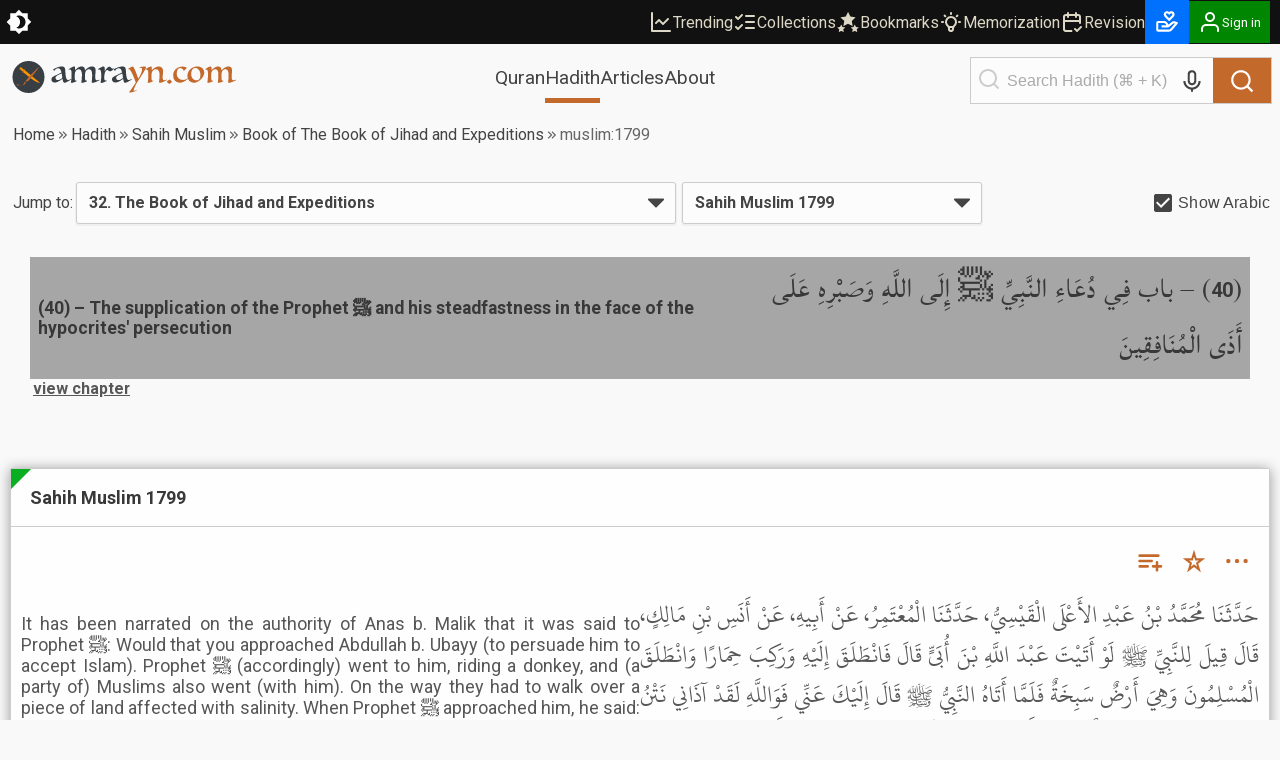

--- FILE ---
content_type: text/css; charset=UTF-8
request_url: https://cdn.amrayn.com/fe-static/1.5.993/_next/static/css/7f57049d1d5b689f.css
body_size: 6663
content:
/*! tailwindcss v4.1.14 | MIT License | https://tailwindcss.com */#nprogress{pointer-events:none}#nprogress .bar{z-index:1031;background:#29d;width:100%;height:2px;position:fixed;top:0;left:0}#nprogress .peg{opacity:1;width:100px;height:100%;display:block;position:absolute;right:0;transform:rotate(3deg)translateY(-4px);box-shadow:0 0 10px #29d,0 0 5px #29d}#nprogress .spinner{z-index:1031;display:block;position:fixed;top:15px;right:15px}#nprogress .spinner-icon{box-sizing:border-box;border-color:#29d #0000 #0000 #29d;border-style:solid;border-width:2px;border-radius:50%;width:18px;height:18px;animation:nprogress-spinner .4s linear infinite}.nprogress-custom-parent{position:relative;overflow:hidden}.nprogress-custom-parent #nprogress .bar,.nprogress-custom-parent #nprogress .spinner{position:absolute}@-webkit-keyframes nprogress-spinner{0%{-webkit-transform:rotate(0)}to{-webkit-transform:rotate(1turn)}}@keyframes nprogress-spinner{0%{transform:rotate(0)}to{transform:rotate(1turn)}}:root{--toastify-color-light:#fff;--toastify-color-dark:#121212;--toastify-color-info:#3498db;--toastify-color-success:#07bc0c;--toastify-color-warning:#f1c40f;--toastify-color-error:#e74c3c;--toastify-color-transparent:#ffffffb3;--toastify-icon-color-info:var(--toastify-color-info);--toastify-icon-color-success:var(--toastify-color-success);--toastify-icon-color-warning:var(--toastify-color-warning);--toastify-icon-color-error:var(--toastify-color-error);--toastify-toast-width:320px;--toastify-toast-background:#fff;--toastify-toast-min-height:64px;--toastify-toast-max-height:800px;--toastify-font-family:sans-serif;--toastify-z-index:9999;--toastify-text-color-light:#757575;--toastify-text-color-dark:#fff;--toastify-text-color-info:#fff;--toastify-text-color-success:#fff;--toastify-text-color-warning:#fff;--toastify-text-color-error:#fff;--toastify-spinner-color:#616161;--toastify-spinner-color-empty-area:#e0e0e0;--toastify-color-progress-light:linear-gradient(90deg,#4cd964,#5ac8fa,#007aff,#34aadc,#5856d6,#ff2d55);--toastify-color-progress-dark:#bb86fc;--toastify-color-progress-info:var(--toastify-color-info);--toastify-color-progress-success:var(--toastify-color-success);--toastify-color-progress-warning:var(--toastify-color-warning);--toastify-color-progress-error:var(--toastify-color-error)}.Toastify__toast-container{z-index:var(--toastify-z-index);-webkit-transform:translateZ(var(--toastify-z-index));width:var(--toastify-toast-width);box-sizing:border-box;color:#fff;padding:4px;position:fixed}.Toastify__toast-container--top-left{top:1em;left:1em}.Toastify__toast-container--top-center{top:1em;left:50%;transform:translate(-50%)}.Toastify__toast-container--top-right{top:1em;right:1em}.Toastify__toast-container--bottom-left{bottom:1em;left:1em}.Toastify__toast-container--bottom-center{bottom:1em;left:50%;transform:translate(-50%)}.Toastify__toast-container--bottom-right{bottom:1em;right:1em}@media only screen and (max-width:480px){.Toastify__toast-container{width:100vw;margin:0;padding:0;left:0}.Toastify__toast-container--top-center,.Toastify__toast-container--top-left,.Toastify__toast-container--top-right{top:0;transform:translate(0)}.Toastify__toast-container--bottom-center,.Toastify__toast-container--bottom-left,.Toastify__toast-container--bottom-right{bottom:0;transform:translate(0)}.Toastify__toast-container--rtl{left:auto;right:0}}.Toastify__toast{min-height:var(--toastify-toast-min-height);box-sizing:border-box;max-height:var(--toastify-toast-max-height);font-family:var(--toastify-font-family);cursor:default;z-index:0;direction:ltr;border-radius:4px;justify-content:space-between;margin-bottom:1rem;padding:8px;display:flex;position:relative;overflow:hidden;box-shadow:0 1px 10px #0000001a,0 2px 15px #0000000d}.Toastify__toast--rtl{direction:rtl}.Toastify__toast--close-on-click{cursor:pointer}.Toastify__toast-body{flex:auto;align-items:center;margin:auto 0;padding:6px;display:flex}.Toastify__toast-body>div:last-child{word-break:break-word;flex:1}.Toastify__toast-icon{-webkit-margin-end:10px;flex-shrink:0;width:20px;margin-inline-end:10px;display:flex}.Toastify--animate{animation-duration:.7s;animation-fill-mode:both}.Toastify--animate-icon{animation-duration:.3s;animation-fill-mode:both}@media only screen and (max-width:480px){.Toastify__toast{border-radius:0;margin-bottom:0}}.Toastify__toast-theme--dark{background:var(--toastify-color-dark);color:var(--toastify-text-color-dark)}.Toastify__toast-theme--colored.Toastify__toast--default,.Toastify__toast-theme--light{background:var(--toastify-color-light);color:var(--toastify-text-color-light)}.Toastify__toast-theme--colored.Toastify__toast--info{color:var(--toastify-text-color-info);background:var(--toastify-color-info)}.Toastify__toast-theme--colored.Toastify__toast--success{color:var(--toastify-text-color-success);background:var(--toastify-color-success)}.Toastify__toast-theme--colored.Toastify__toast--warning{color:var(--toastify-text-color-warning);background:var(--toastify-color-warning)}.Toastify__toast-theme--colored.Toastify__toast--error{color:var(--toastify-text-color-error);background:var(--toastify-color-error)}.Toastify__progress-bar-theme--light{background:var(--toastify-color-progress-light)}.Toastify__progress-bar-theme--dark{background:var(--toastify-color-progress-dark)}.Toastify__progress-bar--info{background:var(--toastify-color-progress-info)}.Toastify__progress-bar--success{background:var(--toastify-color-progress-success)}.Toastify__progress-bar--warning{background:var(--toastify-color-progress-warning)}.Toastify__progress-bar--error{background:var(--toastify-color-progress-error)}.Toastify__progress-bar-theme--colored.Toastify__progress-bar--error,.Toastify__progress-bar-theme--colored.Toastify__progress-bar--info,.Toastify__progress-bar-theme--colored.Toastify__progress-bar--success,.Toastify__progress-bar-theme--colored.Toastify__progress-bar--warning{background:var(--toastify-color-transparent)}.Toastify__close-button{color:#fff;cursor:pointer;opacity:.7;background:0 0;border:none;outline:none;align-self:flex-start;padding:0;transition:all .3s}.Toastify__close-button--light{color:#000;opacity:.3}.Toastify__close-button>svg{fill:currentColor;width:14px;height:16px}.Toastify__close-button:focus,.Toastify__close-button:hover{opacity:1}@keyframes Toastify__trackProgress{0%{transform:scaleX(1)}to{transform:scaleX(0)}}.Toastify__progress-bar{width:100%;height:5px;z-index:var(--toastify-z-index);opacity:.7;transform-origin:0;position:absolute;bottom:0;left:0}.Toastify__progress-bar--animated{animation:Toastify__trackProgress linear forwards}.Toastify__progress-bar--controlled{transition:transform .2s}.Toastify__progress-bar--rtl{transform-origin:100%;left:auto;right:0}.Toastify__spinner{box-sizing:border-box;border:2px solid;border-color:var(--toastify-spinner-color-empty-area);border-right-color:var(--toastify-spinner-color);border-radius:100%;width:20px;height:20px;animation:Toastify__spin .65s linear infinite}@keyframes Toastify__bounceInRight{0%,60%,75%,90%,to{animation-timing-function:cubic-bezier(.215,.61,.355,1)}0%{opacity:0;transform:translate(3000px)}60%{opacity:1;transform:translate(-25px)}75%{transform:translate(10px)}90%{transform:translate(-5px)}to{transform:none}}@keyframes Toastify__bounceOutRight{20%{opacity:1;transform:translate(-20px)}to{opacity:0;transform:translate(2000px)}}@keyframes Toastify__bounceInLeft{0%,60%,75%,90%,to{animation-timing-function:cubic-bezier(.215,.61,.355,1)}0%{opacity:0;transform:translate(-3000px)}60%{opacity:1;transform:translate(25px)}75%{transform:translate(-10px)}90%{transform:translate(5px)}to{transform:none}}@keyframes Toastify__bounceOutLeft{20%{opacity:1;transform:translate(20px)}to{opacity:0;transform:translate(-2000px)}}@keyframes Toastify__bounceInUp{0%,60%,75%,90%,to{animation-timing-function:cubic-bezier(.215,.61,.355,1)}0%{opacity:0;transform:translateY(3000px)}60%{opacity:1;transform:translateY(-20px)}75%{transform:translateY(10px)}90%{transform:translateY(-5px)}to{transform:translateZ(0)}}@keyframes Toastify__bounceOutUp{20%{transform:translateY(-10px)}40%,45%{opacity:1;transform:translateY(20px)}to{opacity:0;transform:translateY(-2000px)}}@keyframes Toastify__bounceInDown{0%,60%,75%,90%,to{animation-timing-function:cubic-bezier(.215,.61,.355,1)}0%{opacity:0;transform:translateY(-3000px)}60%{opacity:1;transform:translateY(25px)}75%{transform:translateY(-10px)}90%{transform:translateY(5px)}to{transform:none}}@keyframes Toastify__bounceOutDown{20%{transform:translateY(10px)}40%,45%{opacity:1;transform:translateY(-20px)}to{opacity:0;transform:translateY(2000px)}}.Toastify__bounce-enter--bottom-left,.Toastify__bounce-enter--top-left{animation-name:Toastify__bounceInLeft}.Toastify__bounce-enter--bottom-right,.Toastify__bounce-enter--top-right{animation-name:Toastify__bounceInRight}.Toastify__bounce-enter--top-center{animation-name:Toastify__bounceInDown}.Toastify__bounce-enter--bottom-center{animation-name:Toastify__bounceInUp}.Toastify__bounce-exit--bottom-left,.Toastify__bounce-exit--top-left{animation-name:Toastify__bounceOutLeft}.Toastify__bounce-exit--bottom-right,.Toastify__bounce-exit--top-right{animation-name:Toastify__bounceOutRight}.Toastify__bounce-exit--top-center{animation-name:Toastify__bounceOutUp}.Toastify__bounce-exit--bottom-center{animation-name:Toastify__bounceOutDown}@keyframes Toastify__zoomIn{0%{opacity:0;transform:scale3d(.3,.3,.3)}50%{opacity:1}}@keyframes Toastify__zoomOut{0%{opacity:1}50%{opacity:0;transform:scale3d(.3,.3,.3)}to{opacity:0}}.Toastify__zoom-enter{animation-name:Toastify__zoomIn}.Toastify__zoom-exit{animation-name:Toastify__zoomOut}@keyframes Toastify__flipIn{0%{opacity:0;animation-timing-function:ease-in;transform:perspective(400px)rotateX(90deg)}40%{animation-timing-function:ease-in;transform:perspective(400px)rotateX(-20deg)}60%{opacity:1;transform:perspective(400px)rotateX(10deg)}80%{transform:perspective(400px)rotateX(-5deg)}to{transform:perspective(400px)}}@keyframes Toastify__flipOut{0%{transform:perspective(400px)}30%{opacity:1;transform:perspective(400px)rotateX(-20deg)}to{opacity:0;transform:perspective(400px)rotateX(90deg)}}.Toastify__flip-enter{animation-name:Toastify__flipIn}.Toastify__flip-exit{animation-name:Toastify__flipOut}@keyframes Toastify__slideInRight{0%{visibility:visible;transform:translate(110%)}to{transform:translateZ(0)}}@keyframes Toastify__slideInLeft{0%{visibility:visible;transform:translate(-110%)}to{transform:translateZ(0)}}@keyframes Toastify__slideInUp{0%{visibility:visible;transform:translateY(110%)}to{transform:translateZ(0)}}@keyframes Toastify__slideInDown{0%{visibility:visible;transform:translateY(-110%)}to{transform:translateZ(0)}}@keyframes Toastify__slideOutRight{0%{transform:translateZ(0)}to{visibility:hidden;transform:translate(110%)}}@keyframes Toastify__slideOutLeft{0%{transform:translateZ(0)}to{visibility:hidden;transform:translate(-110%)}}@keyframes Toastify__slideOutDown{0%{transform:translateZ(0)}to{visibility:hidden;transform:translateY(500px)}}@keyframes Toastify__slideOutUp{0%{transform:translateZ(0)}to{visibility:hidden;transform:translateY(-500px)}}.Toastify__slide-enter--bottom-left,.Toastify__slide-enter--top-left{animation-name:Toastify__slideInLeft}.Toastify__slide-enter--bottom-right,.Toastify__slide-enter--top-right{animation-name:Toastify__slideInRight}.Toastify__slide-enter--top-center{animation-name:Toastify__slideInDown}.Toastify__slide-enter--bottom-center{animation-name:Toastify__slideInUp}.Toastify__slide-exit--bottom-left,.Toastify__slide-exit--top-left{animation-name:Toastify__slideOutLeft}.Toastify__slide-exit--bottom-right,.Toastify__slide-exit--top-right{animation-name:Toastify__slideOutRight}.Toastify__slide-exit--top-center{animation-name:Toastify__slideOutUp}.Toastify__slide-exit--bottom-center{animation-name:Toastify__slideOutDown}@keyframes Toastify__spin{0%{transform:rotate(0)}to{transform:rotate(1turn)}}@font-face{font-family:me_quranr3hoq;font-display:swap;src:url(https://cdn.amrayn.com/assets/fonts/me_quranR3HOQ.ttf)format("truetype")}@font-face{font-family:madani;src:url(https://cdn.amrayn.com/assets/fonts/madani.eot);src:url(https://cdn.amrayn.com/assets/fonts/madani.eot?#iefix)format("embedded-opentype"),url(https://cdn.amrayn.com/assets/fonts/madani.ttf)format("truetype")}@font-face{font-family:Naskh;font-display:swap;src:url(https://cdn.amrayn.com/assets/fonts/UthmanTN1.otf);src:url(https://cdn.amrayn.com/assets/fonts/UthmanTN1.otf?)format("eot"),url(https://cdn.amrayn.com/assets/fonts/UthmanTN1.otf)format("opentype"),url(https://cdn.amrayn.com/assets/fonts/UthmanTN1.otf)format("truetype")}@font-face{font-family:Amiri;font-style:normal;src:url(https://cdn.amrayn.com/assets/fonts/Amiri-Regular.eot);src:url(https://cdn.amrayn.com/assets/fonts/Amiri-Regular.eot?#iefix)format("embedded-opentype"),url(https://cdn.amrayn.com/assets/fonts/Amiri-Regular.woff2)format("woff2"),url(https://cdn.amrayn.com/assets/fonts/Amiri-Regular.woff)format("woff"),url(https://cdn.amrayn.com/assets/fonts/Amiri-Regular.ttf)format("truetype")}@font-face{font-family:mry_KacstQurn;src:url(https://cdn.amrayn.com/assets/fonts/mry_KacstQurn.ttf)format("truetype")}@font-face{font-family:alvi_nastaleeq;src:url(https://cdn.amrayn.com/assets/fonts/alvi_nastaleeq.eot);src:url(https://cdn.amrayn.com/assets/fonts/alvi_nastaleeq.eot?#iefix)format("embedded-opentype"),url(https://cdn.amrayn.com/assets/fonts/alvi_nastaleeq.ttf)format("truetype"),url(https://cdn.amrayn.com/assets/fonts/alvi_nastaleeq.woff)format("woff"),url(https://cdn.amrayn.com/assets/fonts/alvi_nastaleeq.woff2)format("woff2"),url(https://cdn.amrayn.com/assets/fonts/alvi_nastaleeq.svg#alvi_nastaleeq.svg)format("svg");font-weight:400}@font-face{font-family:UthmanicHafs;src:local(KFGQPC HAFS Uthmanic Script),url(https://cdn.amrayn.com/assets/fonts/UthmanicHafs1Ver18.woff2)format("woff2"),url(https://cdn.amrayn.com/assets/fonts/UthmanicHafs1Ver18.ttf)format("truetype");font-display:swap}@font-face{font-family:Lohit Devanagari;font-style:normal;font-weight:400;src:url(//themes.googleusercontent.com/static/fonts/earlyaccess/lohitdevanagari/v3/Lohit-Devanagari.eot);src:url(//themes.googleusercontent.com/static/fonts/earlyaccess/lohitdevanagari/v3/Lohit-Devanagari.eot?#iefix)format("embedded-opentype"),url(//themes.googleusercontent.com/static/fonts/earlyaccess/lohitdevanagari/v3/Lohit-Devanagari.woff2)format("woff2"),url(//themes.googleusercontent.com/static/fonts/earlyaccess/lohitdevanagari/v3/Lohit-Devanagari.woff)format("woff"),url(//themes.googleusercontent.com/static/fonts/earlyaccess/lohitdevanagari/v3/Lohit-Devanagari.ttf)format("truetype")}@font-face{font-family:Lohit Tamil;font-style:normal;font-weight:400;src:url(//themes.googleusercontent.com/static/fonts/earlyaccess/lohittamil/v3/Lohit-Tamil.eot);src:url(//themes.googleusercontent.com/static/fonts/earlyaccess/lohittamil/v3/Lohit-Tamil.eot?#iefix)format("embedded-opentype"),url(//themes.googleusercontent.com/static/fonts/earlyaccess/lohittamil/v3/Lohit-Tamil.woff2)format("woff2"),url(//themes.googleusercontent.com/static/fonts/earlyaccess/lohittamil/v3/Lohit-Tamil.woff)format("woff"),url(//themes.googleusercontent.com/static/fonts/earlyaccess/lohittamil/v3/Lohit-Tamil.ttf)format("truetype")}@font-face{font-family:Nafees;src:url(https://cdn.amrayn.com/assets/fonts/nafees-nastaleeq-webfont.eot?#iefix)format("embedded-opentype"),url(https://cdn.amrayn.com/assets/fonts/nafees-nastaleeq-webfont.woff)format("woff"),url(https://cdn.amrayn.com/assets/fonts/nafees-nastaleeq-webfont.ttf)format("truetype"),url(https://cdn.amrayn.com/assets/fonts/nafees-nastaleeq-webfont.svg#NafeesRegular)format("svg");font-weight:400;font-style:normal;line-height:2}@font-face{font-family:Noto Serif Thai;font-style:normal;font-weight:400;src:url(//themes.googleusercontent.com/static/fonts/earlyaccess/notoserifthai/v1/NotoSerifThai-Regular.eot);src:url(//themes.googleusercontent.com/static/fonts/earlyaccess/notoserifthai/v1/NotoSerifThai-Regular.eot?#iefix)format("embedded-opentype"),url(//themes.googleusercontent.com/static/fonts/earlyaccess/notoserifthai/v1/NotoSerifThai-Regular.woff2)format("woff2"),url(//themes.googleusercontent.com/static/fonts/earlyaccess/notoserifthai/v1/NotoSerifThai-Regular.woff)format("woff"),url(//themes.googleusercontent.com/static/fonts/earlyaccess/notoserifthai/v1/NotoSerifThai-Regular.ttf)format("truetype")}@font-face{font-family:IslamicFont;font-style:normal;font-weight:400;src:url(https://cdn.amrayn.com/assets/fonts/PDMS_IslamicFont.eot);src:url(https://cdn.amrayn.com/assets/fonts/PDMS_IslamicFont.eot?#iefix)format("embedded-opentype"),url(https://cdn.amrayn.com/assets/fonts/PDMS_ISLAMICFONT.ttf)format("truetype"),url(https://cdn.amrayn.com/assets/fonts/PDMS_ISLAMICFONT.ttf)format("truetype")}@font-face{font-family:Lateef;src:url(https://cdn.amrayn.com/assets/fonts/lateefregot-webfont.eot);src:url(https://cdn.amrayn.com/assets/fonts/lateefregot-webfont.eot)format("embedded-opentype"),url(https://cdn.amrayn.com/assets/fonts/lateefregot-webfont.woff)format("woff"),url(https://cdn.amrayn.com/assets/fonts/lateefregot-webfont.ttf)format("truetype"),url(https://cdn.amrayn.com/assets/fonts/lateefregot-webfont.svg)format("svg");font-weight:400;font-style:normal}@font-face{font-family:IndoPakScript;font-weight:400;font-style:normal;src:local(IndoPakScript),url(https://cdn.amrayn.com/assets/fonts/PDMS_Saleem.ttf)format("truetype"),url(https://cdn.amrayn.com/assets/fonts/PDMS_Saleem.woff)format("woff")}@font-face{font-family:MehrNastaliq;src:local(Mehr Nastaliq Web),url(https://cdn.amrayn.com/assets/fonts/MehrNastaliqWeb.woff2),url(https://cdn.amrayn.com/assets/fonts/MehrNastaliqWeb.woff)format("woff"),url(https://cdn.amrayn.com/assets/fonts/MehrNastaliqWeb.ttf)format("truetype");font-weight:400;font-style:normal;font-display:swap;unicode-range:u+6??}@font-face{font-family:TraditionalArabic;src:url(https://cdn.amrayn.com/assets/fonts/trado.eot);src:url(https://cdn.amrayn.com/assets/fonts/trado.eot?#iefix)format("embedded-opentype"),url(https://cdn.amrayn.com/assets/fonts/trado.ttf)format("truetype")}@font-face{font-family:Qalam;src:local(Al Qalam Quran),local(AlQalamQuran),url(https://cdn.amrayn.com/assets/fonts/AlQalamQuran.woff2)format("woff2"),url(https://cdn.amrayn.com/assets/fonts/AlQalamQuran.woff)format("woff");font-weight:400;font-style:normal}:root{--amr-font-arabic-general-madani:30px/1.5em madani;--amr-font-arabic-general-naskh:25px/1.6em naskh;--amr-font-arabic-heading:35px/1.6em Lateef;--amr-font-arabic-general:var(--amr-font-arabic-general-naskh);--amr-font-arabic-quran:24px/2em me_quranr3hoq;--amr-font-arabic-hadith:var(--amr-font-arabic-general);--amr-font-urdu:22px/1.6 MehrNastaliq;--lib-colour-bg:var(--amr-color-body-bg)}@media screen and (min-width:1020px){.hjs-page{border-radius:0 0 5px 5px;max-width:1440px}}.hjs-breadcrumbs__item,.hjs-form__checkbox{font-family:var(--amr-font-family-body)!important}.hjs-breadcrumbs__item{color:var(--amr-color-primary)}.hjs-breadcrumbs__item.is-last{color:var(--amr-color-body-fg)}.hjs-breadcrumbs__icon{color:var(--amr-color-body-fg)!important}.hjs-menu__hm-links{overflow-x:hidden}.hjs-spinner__icon{border-top-color:var(--amr-color-primary)!important;border-left-color:var(--amr-color-primary)!important}.pa-static{font-family:var(--amr-font-family-body)!important}.Toastify{text-align:left}.Toastify__toast-container{z-index:10000000}.Toastify__toast-body>div:last-child{font-family:var(--amr-font-family-body)!important}.toc-container .table-of-contents{background-color:var(--amr-color-body-bg)!important;color:var(--amr-color-body-fg)!important}.toc-link{text-indent:-16px!important;padding-left:22px!important;line-height:20px!important}.toc-items li{margin:5px 0!important}.toc-container{border:1px solid var(--amr-color-border)}.hjs-menu__hm-contents{box-shadow:10px 6px 24px 1px var(--amr-color-border-dark)!important}.amr-button-group{justify-content:space-around;align-items:center;gap:.625rem;padding-left:1rem;padding-right:1rem;display:flex}.amr-button-group.is-left-aligned{justify-content:flex-start;align-items:flex-start}.amr-button-group.has-no-padding{padding-left:0;padding-right:0}.amr-button-group .amr-button{flex:30%}.amr-button-group .amr-button.is-secondary{flex:1 0 5%}.amr-button-group .amr-button.is-no-flex{flex:none}.amr-button{box-sizing:border-box;background-color:var(--amr-color-primary-bg);color:var(--amr-color-primary-fg);box-shadow:0 1px 2px 0 var(--amr-color-shadow);cursor:pointer;font-size:1rem;font-family:var(--amr-font-family-body);border:0;border-radius:.375rem;justify-content:center;align-items:center;gap:.375rem;margin:0;padding:.5rem 1rem;text-decoration:none;transition:background-color .2s,color .2s,box-shadow .2s,opacity .2s;display:flex}.amr-button:disabled{background-color:var(--amr-color-disabled-bg);color:var(--amr-color-disabled-fg);opacity:.5;cursor:default;outline:none}.amr-button:not(.icon-button){min-height:2.5rem}.amr-button:not(.icon-button):not(:disabled):hover{background-color:var(--amr-color-primary-hover-bg);color:var(--amr-color-primary-hover-fg);box-shadow:0 2px 4px 0 var(--amr-color-shadow)}.amr-button.is-danger:not(.icon-button):not(:disabled){background-color:var(--amr-color-danger)}.amr-button.is-danger:not(.icon-button):not(:disabled):hover{background-color:var(--amr-color-danger-hover)}.amr-button.icon-button{background-color:var(--amr-color-transparent);color:var(--amr-color-primary);box-shadow:none;border:0;padding:.5rem}.amr-button.icon-button.is-danger{color:var(--amr-color-danger)}.amr-button.icon-button.is-danger:hover:not(:disabled){color:var(--amr-color-danger-hover)}.amr-button.icon-button:hover:not(:disabled):not(.is-danger){color:var(--amr-color-primary-hover)}.amr-button.icon-button:disabled{color:var(--amr-color-disabled-fg);opacity:.5;outline:none}.amr-modal{max-width:600px}.amr-modal .hjs-modal__title-bar{color:var(--amr-color-secondary-lighter);padding:10px}.amr-modal .hjs-modal__contents{background-color:var(--amr-color-body-bg);color:var(--amr-color-body-fg);flex-direction:column;justify-content:space-between;display:flex;padding:0!important}@media (min-width:624px){.amr-modal .hjs-modal__contents{border:1px solid var(--amr-color-border-dark)}}@media (min-width:1020px){.amr-modal .hjs-modal__contents{box-shadow:1px 1px 5px 1px var(--amr-color-shadow-dark)}}.amr-modal__body{flex:1;margin-bottom:15px;padding:10px;position:relative}.amr-modal__footer{background-color:inherit;box-shadow:0 -5px 30px 15px var(--amr-color-body-bg);z-index:1;margin-top:10px;padding:10px;position:sticky;bottom:0}.amr-modal__footer:not(.has-no-border){border-top:1px solid var(--amr-color-border-dark)}.amr-modal__heading{text-align:center;min-height:65px;color:var(--amr-color-body-fg);font-family:var(--amr-font-family-body);justify-content:center;align-items:center;margin-top:0;margin-bottom:5px;font-size:18px;display:flex}.amr-modal__heading:after,.amr-modal__heading:before{content:"";border-bottom:1px solid var(--amr-color-border-dark);width:20px;margin-right:10px}@media (min-width:624px){.amr-modal__heading:after,.amr-modal__heading:before{width:90px}}@media (min-width:1020px){.amr-modal__heading:after,.amr-modal__heading:before{width:120px}}.amr-modal__heading:after{margin-left:10px;margin-right:0}.amr-modal__heading .amr-button.icon-button{margin:0}[data-theme-mode=dark] .hjs-modal__overlay{background-color:#000000e6!important}.amr-tag{border-radius:3px;margin-bottom:10px;padding:3px;font-size:.7em}.amr-tag-new{background-color:#090}.amr-tag-new:before{content:"new"}.amr-tip{border-radius:10px;align-items:center;gap:10px;padding:10px;display:flex}.amr-tip-infobox{color:#fff;background-color:#008b8b}:root{--amr-color-footer-bg:#161615;--amr-color-row-even-bg:#d5d5d5;--amr-color-row-odd-bg:#e9e8e8;--amr-color-row-even-fg:var(--amr-color-body-fg);--amr-color-row-odd-fg:var(--amr-color-body-fg);--amr-color-row-hover-bg:#c0c0bd;--amr-color-table-head-bg:var(--amr-color-primary-darkest);--amr-color-table-head-fg:var(--amr-color-primary-fg);--amr-color-body-bg:#f9f9f9;--amr-color-body-fg:#444;--amr-color-body-bg-transparent:rgba(#f9f9f6,.8);--amr-color-border:#ccc;--amr-color-border-light:#eee;--amr-color-border-dark:#ddd;--amr-color-input-bg:#fcfcfc;--amr-color-input-fg:var(--amr-color-body-fg);--amr-color-input-bg-hover:var(--amr-color-body-bg-accent-300);--amr-color-input-border:var(--amr-color-border);--amr-color-shadow:#999;--amr-color-shadow-lightest:#0000000a;--amr-color-shadow-lighter:#0000001a;--amr-color-shadow-light:#00000040;--amr-color-shadow-dark:#000000bf;--amr-color-focus:#3b99fcb3;--amr-color-logo-sword:#ff9300;--amr-color-logo-pen:#c4692c;--amr-color-warn:#d07d00;--amr-color-err:#d93013;--amr-color-success:#036d2e;--amr-color-info:#408cff;--amr-color-danger:#b00;--amr-color-danger-hover:#e00;--amr-color-err-bg:#d93013;--amr-color-err-fg:#fff;--amr-color-err-border:#c01f1f;--amr-color-warn-bg:var(--amr-color-warn);--amr-color-warn-fg:#fff;--amr-color-warn-border:#c37602;--amr-color-success-bg:var(--amr-color-success);--amr-color-success-fg:#fff;--amr-color-success-border:#025824;--amr-color-info-bg:var(--amr-color-info);--amr-color-info-fg:#fff;--amr-color-info-border:#3b83ef;--amr-color-warn-hover:#e38902;--amr-color-highlight-bg:#fafab8;--amr-color-highlight-fg:#000;--amr-surah-title-svg-filter:contrast(.1)grayscale(1);--amr-themed-image-filter:grayscale(1);--toastify-z-index:100000000!important}[data-theme-mode=dark]{--amr-color-body-bg:#171819;--amr-color-body-fg:#bdc1c6;--amr-color-highlight-bg:#b6b626;--amr-color-disabled-fg:#8f8f8f;--amr-color-row-even-bg:#50504e;--amr-color-row-odd-bg:#3f3e3e;--amr-color-table-head-bg:#1f1d1b;--amr-color-row-hover-bg:#2d2a25;--amr-color-border-light:#444;--amr-color-border:#888;--amr-color-border-dark:#666;--amr-color-input-bg:#4d4b4b;--amr-color-input-fg:#d4d5d6;--amr-color-shadow:#140e0e;--amr-color-shadow-light:#17191b;--amr-color-shadow-dark:#000;--amr-color-danger:#920000;--amr-color-danger-hover:#bf0000;--amr-surah-title-svg-filter:invert(1)contrast(.5)grayscale(1);--amr-themed-image-filter:grayscale(1)}:root{color-scheme:light;--amr-color-transparent:#0000;--amr-color-secondary-dark:#838282;--amr-color-secondary-dark-fg:#eee;--amr-color-secondary-darker:#7c7c7c;--amr-color-secondary-darkest:#606060;--amr-color-secondary:#a7a6a6;--amr-color-secondary-light:#999;--amr-color-secondary-lighter:#ccc;--amr-color-primary-bg:var(--amr-color-primary);--amr-color-primary-fg:#fff;--amr-color-primary-fg-accent-100:#ddd8c5;--amr-color-primary-fg-accent-50:#ece9dc;--amr-color-secondary-bg:var(--amr-color-secondary);--amr-color-secondary-fg:#393838;--amr-color-body-fg-accent-100:#666;--amr-color-body-bg-accent-100:#fff;--amr-color-body-fg-accent-300:#555;--amr-color-body-bg-accent-300:#f0f0f0;--amr-color-body-fg-accent-500:#444;--amr-color-body-bg-accent-500:#e0e0e0;--amr-color-body-fg-accent-700:#575757;--amr-color-body-bg-accent-700:#fefefe;--amr-color-body-fg-accent-900:#444;--amr-color-body-bg-accent-900:#e0e0e0;--amr-color-popup-bg:var(--amr-color-body-bg);--amr-color-popup-fg:var(--amr-color-body-fg);--amr-color-popup-border:var(--amr-color-border-dark);--amr-color-popup-shadow:var(--amr-color-shadow-light);--amr-color-popup-item-bg:none;--amr-color-popup-item-fg:var(--amr-color-popup-fg);--amr-color-popup-item-border:var(--amr-color-border);--amr-color-popup-item-hover-fg:#282828;--amr-color-popup-item-hover-bg:#dcdcda;--amr-color-popup-watermark:var(--amr-color-body-bg-accent-300);--amr-color-disabled-bg:var(--amr-color-secondary-dark);--amr-color-disabled-fg:var(--amr-color-secondary-lighter);--amr-color-primary-hover-bg:var(--amr-color-primary-hover);--amr-color-primary-hover-fg:var(--amr-color-primary-fg);--amr-color-secondary-hover-bg:var(--amr-color-secondary-dark);--amr-color-secondary-hover-fg:var(--amr-color-secondary-dark-fg)}[data-theme-mode=dark]{color-scheme:dark;--amr-color-header-primary:#131313;--amr-color-header-secondary:var(--amr-color-primary-darkest);--amr-color-secondary:#595959;--amr-color-secondary-fg:#fff;--amr-color-secondary-dark:#6a655d;--amr-color-secondary-lighter:#717171;--amr-color-secondary-hover-bg:#262626;--amr-color-secondary-hover-fg:#fff;--amr-color-body-fg-accent-100:#e3e4e7;--amr-color-body-fg-accent-300:#d1d4d8;--amr-color-body-fg-accent-500:#bdc1c6;--amr-color-body-fg-accent-700:#eee;--amr-color-body-bg-accent-100:#6f6f6f;--amr-color-body-bg-accent-300:#595a50;--amr-color-body-bg-accent-500:#4e4b4b;--amr-color-body-bg-accent-700:#3b3a3a;--amr-color-body-fg-accent-900:#bdc1c6;--amr-color-body-bg-accent-900:#111;--amr-color-popup-item-hover-fg:#eee;--amr-color-popup-item-hover-bg:#494845;--amr-color-popup-watermark:#2c2c2cb3}:root{--amr-color-primary-dark:#502f00;--amr-color-primary-darker:#3c2103;--amr-color-primary-darkest:#1e1500;--amr-color-primary:#c4692c;--amr-color-primary-hover:#a35424;--amr-color-primary-light:#c28054;--amr-color-primary-lighter:#c08f6f;--amr-color-primary-lightest:#c0a796;--amr-selection-bg:#c28400;--amr-selection-fg:#fff}[data-theme-mode=dark]{--amr-color-primary:#dc732c}[data-theme-variant=brown]{--amr-color-primary-dark:#613a0f;--amr-color-primary-darker:#3f260a;--amr-color-primary-darkest:#2b2116;--amr-color-footer-bg:#161615;--amr-color-primary:#c4692c;--amr-color-primary-hover:#a35424;--amr-color-primary-light:#c28054;--amr-color-primary-lighter:#c08f6f;--amr-color-primary-lightest:#c0a796}[data-theme-variant=brown][data-theme-mode=dark]{--amr-color-body-bg:#363530;--amr-color-body-fg:#f8f9f8;--amr-color-header-primary:#1d160a;--amr-color-body-bg-accent-100:#4b4946;--amr-color-body-bg-accent-300:#403e39;--amr-color-body-bg-accent-500:#3e3d3b;--amr-color-body-bg-accent-700:#373430;--amr-color-row-even-bg:#50504e;--amr-color-row-odd-bg:#3f3f3e;--amr-color-primary:#dc732c;--amr-color-danger:#ff3b3b}[data-theme-variant=cool]{--amr-color-primary-dark:#0f5561;--amr-color-primary-darker:#0a2d3f;--amr-color-primary-darkest:#001a1e;--amr-color-footer-bg:#001a1e;--amr-color-primary:#2ca0c4;--amr-color-primary-hover:#2994b5;--amr-color-primary-light:#54bbc2;--amr-color-primary-lighter:#6fb1c;--amr-color-primary-lightest:#96c0bd;--amr-color-logo-sword:#00a6ff;--amr-color-logo-pen:#2cb8c4}[data-theme-variant=cool][data-theme-mode=dark]{--amr-color-body-bg:#171819;--amr-color-body-fg:#bdc1c6}[data-theme-variant=bloodorange]{--amr-color-primary-dark:#613a0f;--amr-color-primary-darker:#3f260a;--amr-color-primary-darkest:#2b2116;--amr-color-primary:#b93b0a;--amr-color-primary-hover:#ae3b0e;--amr-color-primary-light:#c28054;--amr-color-primary-lighter:#c08f6f;--amr-color-primary-lightest:#c0a796}[data-theme-variant=bloodorange][data-theme-mode=dark]{--amr-color-body-bg:#171819;--amr-color-body-fg:#bdc1c6;--amr-color-body-bg-accent-100:#908f8f;--amr-color-body-bg-accent-300:#393a40;--amr-color-body-bg-accent-500:#3e3b3b;--amr-color-body-bg-accent-700:#3b3a3a;--amr-color-row-even-bg:#50504e;--amr-color-row-odd-bg:#3f3e3e;--amr-color-primary:#b93b0a}html{min-height:100%;position:relative}body,html{box-sizing:border-box}body{-webkit-font-smoothing:antialiased;-moz-osx-font-smoothing:grayscale;background:var(--amr-color-body-bg);height:100%;min-height:100vh;color:var(--amr-color-body-fg);margin:0}h1{font-size:32px}h2{font-size:28px}h3{font-size:22px}@media print{.root-hide-on-print{display:none!important}.page-break-before{break-before:always}.page-break-after{break-after:always}}hr{border:0;border-bottom:1px solid var(--amr-color-border-dark)}.arabic{text-align:right;direction:rtl;margin:0;padding:0;font-style:normal}blockquote{background-color:var(--amr-color-body-bg-accent-900);color:var(--amr-color-body-fg-accent-900);border-left:4px solid var(--amr-color-primary);border-right:1px solid var(--amr-color-border);margin-bottom:40px;margin-left:12px;padding:20px;font-weight:400}blockquote cite{color:var(--amr-color-body-fg);margin-top:1em;font-size:.8em;font-style:normal;display:block}blockquote strong{color:inherit;background-color:#ffe26b80}blockquote p:not(:last-child){margin-bottom:1em}::selection{background-color:var(--amr-selection-bg);color:var(--amr-selection-fg)}.hjs-spinner{z-index:1031;display:block}.hjs-spinner .hjs-spinner__icon{box-sizing:border-box;border-bottom:2px solid #0000;border-right:2px solid #0000;border-top:2px solid #0000;border-top-color:var(--amr-color-primary-light);border-left:2px solid #0000;border-left-color:var(--amr-color-primary-light);border-radius:50%;animation:anim-spinner .4s linear infinite}@keyframes anim-spinner{0%{transform:rotate(0)}to{transform:rotate(1turn)}}.hjs-icon{vertical-align:middle;display:inline-block;position:relative}.hjs-icon.is-xsmall,.hjs-icon.is-xxsmall{width:8px;height:8px}.hjs-icon.is-small{width:16px;height:16px}.hjs-icon.is-medium{width:18px;height:18px}.hjs-icon.is-large{width:24px;height:24px}.hjs-icon.is-xlarge{width:48px;height:48px}.hjs-icon.is-xxlarge{width:96px;height:96px}.hjs-icon.is-xxxlarge{width:192px;height:192px}.hjs-icon.is-flipped{transform:scaleX(-1)}.hjs-icon .hjs-icon__svg{vertical-align:middle;text-align:center;width:100%;height:100%;margin:auto;position:absolute;top:50%;left:0;right:0;transform:translateY(-50%)}.hjs-modal__overlay{content:"";z-index:1000002;background-color:#000c;border:0;outline:0;width:100%;position:fixed;inset:0 -4px -4px 0}.hjs-modal__overlay-transition-enter{opacity:0}.hjs-modal__overlay-transition-enter-active,.hjs-modal__overlay-transition-enter-done{opacity:1;transition:opacity .3s}.hjs-modal__overlay-transition-exit{opacity:1}.hjs-modal__overlay-transition-exit-active{opacity:0;transition:opacity .3s}.hjs-modal{z-index:1000003;border-radius:3px;display:inline-block;position:fixed;inset:30px 10px;box-shadow:4px 7px 15px #000}@media (min-width:624px){.hjs-modal{border:1px solid var(--amr-color-primary-darker);width:50%;height:50%;inset:20% auto auto 50%}.hjs-modal.is-full-screen{width:auto;max-width:1024px;height:auto;margin:0 auto;inset:30px}}.hjs-modal .hjs-modal__title-bar{background-color:var(--amr-color-primary);height:0;color:var(--amr-color-primary-lightest);font-family:var(--amr-font-family-body);-webkit-user-select:none;user-select:none;text-align:center;position:relative;top:0;left:0;right:0}.hjs-modal .hjs-modal__title-button{color:var(--amr-color-primary-lightest);cursor:pointer;background:0 0;border:0;outline:none;height:40px;padding:10px;position:absolute;top:0;right:0}@media (min-width:1020px){.hjs-modal .hjs-modal__title-button:hover{color:var(--amr-color-primary-lighter)}}.hjs-modal .hjs-modal__title{font-size:18px;font-weight:700;position:absolute;inset:20px 0 0 10px;transform:translateY(-50%)}.hjs-modal .hjs-modal__contents{background-color:var(--lib-colour-bg);word-wrap:break-word;padding:10px;position:absolute;inset:0;overflow:hidden auto}.hjs-modal.has-title .hjs-modal__title-bar,.hjs-modal.has-title .hjs-modal__title-button{height:40px}.hjs-modal.has-title .hjs-modal__contents{height:calc(100% - 60px);top:40px}.amr-message{border-radius:10px;justify-content:center;align-items:center;gap:10px;width:fit-content;margin:auto auto 14px;padding:10px;display:flex}.amr-message:not(.amr-message.is-full){max-width:max(50%,375px)}.amr-message__text{white-space:pre-line;width:calc(100% - 1em);font-family:var(--amr-font-family-body)}.amr-message.is-info{color:var(--amr-color-info-fg);background-color:var(--amr-color-info-bg);border:1px solid var(--amr-color-info-border)}.amr-message.is-flat{border:0}.amr-message.is-warn{color:var(--amr-color-warn-fg);background-color:var(--amr-color-warn-bg);border:1px solid var(--amr-color-warn-border)}.amr-message.is-error{color:var(--amr-color-err-fg);background-color:var(--amr-color-err-bg);border:1px solid var(--amr-color-err-border)}.amr-message.is-success{color:var(--amr-color-success-fg);background-color:var(--amr-color-success-bg);border:1px solid var(--amr-color-success-border)}.co-check{border-radius:5px;flex-direction:column;display:flex}.co-check .MuiFormControlLabel-root{margin:0}.co-check .MuiFormControlLabel-root .MuiFormControlLabel-label.Mui-disabled{color:var(--amr-color-disabled-fg)}:root{--amr-sticky-base-top:0px}@media screen and (min-height:500px){:root{--amr-sticky-base-top:62px}}@media screen and (min-height:500px) and (min-width:624px){:root{--amr-sticky-base-top:145px}}@media screen and (min-height:500px) and (min-width:1020px){:root{--amr-sticky-base-top:110px}}body{font-family:var(--amr-font-family-body)}#amrayn-page{flex-direction:column;justify-content:space-between;min-height:100vh;display:flex}.amrayn-margined-content{flex:1;width:100%;max-width:1440px;margin:0 auto}#amrayn-content>div{padding:0 10px 30px}@media (min-width:1461px){#amrayn-content>div{padding:0 0 30px}}h1,h2,h3{font-family:var(--amr-font-family-body);margin:20px 0 20px 3px}@media (min-width:1020px){h1,h2,h3{margin:20px 0}}a.amr_quran{color:var(--amr-color-body-fg-accent-700)}.hjs-spinner{z-index:auto!important}.hjs-modal{z-index:14}.hjs-modal__overlay{z-index:13}@keyframes nprogress-amr{0%{width:10%;left:-50%;right:50%}50%{width:80%;left:100%;right:100%}to{width:10%;left:-50%;right:50%}}#nprogress .bar{background:var(--amr-color-primary);height:3px;animation:nprogress-amr 1.5s linear infinite;transform:none!important}#nprogress .peg{display:none}#nprogress .spinner{top:auto;bottom:15px}#nprogress .spinner-icon{border-top-color:var(--amr-color-primary);border-left-color:var(--amr-color-primary);border-width:5px;width:50px;height:50px}@keyframes slideDownLittle{0%{transform:translateY(-10px)}to{transform:translateY(10px)}}@keyframes slideUpLittle{0%{transform:translateY(10px)}to{transform:translateY(-10px)}}

--- FILE ---
content_type: application/javascript; charset=UTF-8
request_url: https://cdn.amrayn.com/fe-static/1.5.993/_next/static/chunks/app/(prod)/(v1)/(main)/hadith/%5Bcollection_slug%5D/view/page.server-b2ed743d11a3e684.js
body_size: 6365
content:
(self.webpackChunk_N_E=self.webpackChunk_N_E||[]).push([[1850],{82323:function(e,t,n){Promise.resolve().then(n.t.bind(n,72972,23)),Promise.resolve().then(n.bind(n,63725)),Promise.resolve().then(n.bind(n,36058)),Promise.resolve().then(n.bind(n,33185)),Promise.resolve().then(n.bind(n,49414)),Promise.resolve().then(n.bind(n,23935)),Promise.resolve().then(n.bind(n,27845)),Promise.resolve().then(n.bind(n,14262)),Promise.resolve().then(n.bind(n,55196)),Promise.resolve().then(n.bind(n,86102)),Promise.resolve().then(n.bind(n,25629)),Promise.resolve().then(n.bind(n,11063)),Promise.resolve().then(n.bind(n,60483)),Promise.resolve().then(n.bind(n,15605)),Promise.resolve().then(n.bind(n,72234)),Promise.resolve().then(n.bind(n,31381)),Promise.resolve().then(n.bind(n,9634)),Promise.resolve().then(n.bind(n,7579))},65637:function(e,t,n){"use strict";n.d(t,{e:function(){return h}});var o=n(57437),i=n(2265),a=n(17290),l=n(79703),r=n(72180),c=n(69621);n(11605);var s=n(97430);let d=(0,c.e)("co-bookmark-button"),h=e=>{let t,n,c,h,{className:m,id:u,type:p,size:v="medium",texts:b=[],before:k,after:x,onError:f,busy:g=!1}=e,[_,j]=(0,i.useState)(g),{publish:y}=(0,s.I4)(),{isBookmarked:N,addBookmark:C,removeBookmark:E}=(0,r.ip)({id:u,type:p});return(null==b?void 0:b.length)===2&&(t=N()?null==b?void 0:b[0]:null==b?void 0:b[1]),_?(c=a.default,h=d("spinner"),n=v):(c=N()?l.VG:l.WB,n=l.Jh.m),(0,o.jsx)("button",{"aria-label":"Bookmark",className:d(["amr-button","icon-button","co-bookmark-button",m],{["is-pending-"+v]:_}),onClick:()=>{let e=N();null==k||k(e?"removed":"added"),j(!0),e?E(()=>{j(!1),null==x||x("removed"),y(s.fO.RemoveBookmark,{id:u,type:p})},f):C(()=>{j(!1),null==x||x("added"),y(s.fO.AddBookmark,{id:u,type:p})},f)},children:(0,o.jsxs)("div",{className:d("inner"),children:[(0,o.jsx)(c,{size:n,className:h}),t&&(0,o.jsx)("div",{className:d("text"),children:t})]})})}},72180:function(e,t,n){"use strict";n.d(t,{BW:function(){return m},HJ:function(){return h},ip:function(){return u}});var o=n(57437),i=n(2265),a=n(97430),l=n(16239),r=n(83248),c=n(8715);let s=(0,i.createContext)(null),d={[c.yl.Hadith]:[],[c.yl.HadithChapter]:[],[c.yl.Ayah]:[],[c.yl.Article]:[],[c.yl.Collection]:[],[c.yl.MixedArticle]:[],[c.yl.MixedAyah]:[],[c.yl.MixedHadith]:[],[c.yl.MushafPage]:[]},h=e=>{let{items:t=d,fetchEndpoint:n=r.H.bookmark.fetchEndpoint,addEndpoint:c=r.H.bookmark.addEndpoint,removeEndpoint:h=r.H.bookmark.removeEndpoint,onError:m,onSuccess:u,children:p,autoFetch:v=!0}=e,[b,k]=(0,i.useState)(t),{sendEvent:x}=(0,a.z$)(),{queryApi:f}=(0,a.h_)(),{isAuthenticated:g,currentUser:_}=(0,a.aC)(),{openAuthModal:j,closeAuthModal:y}=(0,l.fI)(),{subscribe:N}=(0,a.I4)();(0,i.useEffect)(()=>{v&&E()},[]),(0,i.useEffect)(()=>{E()},[g,_]),N("personal.bookmarks.*",(e,t)=>{switch(e){case a.fO.RemoveBookmark:w(t);break;case a.fO.AddBookmark:B(t)}});let C=e=>{let{id:t,type:n}=e;return b&&b[n]&&b[n].indexOf(t)>-1},E=async()=>{if(!g){k(d);return}return f(n).then(e=>{let{status:t,ok:n,json:o}=e;k(o)}).catch(e=>{console.error("Error while updating bookmarks",e)})},S=e=>{let{endpoint:t,id:n,type:o,meta:i,onFinish:a,onError:l,onSuccess:r,bypassAuthCheck:c}=e;if(!g&&!c){x("Sign in modal",{"Event trigger":"Bookmark button"}),j("signin",()=>{x("Sign in",{"Event trigger":"Bookmark button"}),S({endpoint:t,id:n,type:o,meta:i,onFinish:()=>{E().then(a)},onError:l,bypassAuthCheck:!0,onSuccess:r})},()=>{null==m||m({type:o,id:n,meta:i,error:"Please sign in to bookmark"}),null==l||l({type:o,id:n,meta:i,error:"Please sign in to bookmark"})},"Please sign in to bookmark this"),a();return}y(),t?f(t,{body:{id:n,type:o,meta:i}}).then(e=>{if(e.ok)r();else{var t,c;null==m||m({type:o,id:n,meta:i,error:null===(t=e.json)||void 0===t?void 0:t.error,status:e.status}),null==l||l({type:o,id:n,meta:i,error:(null===(c=e.json)||void 0===c?void 0:c.error)||"Error occurred, please try again.",status:e.status})}a()}).catch(e=>{null==m||m({type:o,id:n,meta:i,error:e}),null==l||l({type:o,id:n,meta:i,error:"Unexpected error occurred, please try again."}),a()}):(console.warn("endpoint not specified"),a())},B=e=>{let{id:t,type:n}=e,o={...b};o[n]||(o[n]=[]),o[n].push(t),k(o)},w=e=>{let{id:t,type:n}=e,o={...b};o[n]||(o[n]=[]),o[n].splice(o[n].indexOf(t),1),k(o)};return(0,o.jsx)(s.Provider,{value:{bookmarks:b,isBookmarked:C,addBookmark:function(e){let{id:t,type:n,meta:o}=e,i=arguments.length>1&&void 0!==arguments[1]?arguments[1]:()=>{},a=arguments.length>2&&void 0!==arguments[2]?arguments[2]:()=>{};C({id:t,type:n})?(null==i||i(),null==u||u({type:n,id:t,meta:o,bookmarked:!0})):S({id:t,type:n,meta:o,onFinish:i,onError:a,endpoint:c,onSuccess:()=>{B({id:t,type:n}),null==u||u({type:n,id:t,meta:o,bookmarked:!0}),x("Add to bookmarks",{Item:t,"Item type":n,"Item meta":o})}})},removeBookmark:function(e){let{id:t,type:n}=e,o=arguments.length>1&&void 0!==arguments[1]?arguments[1]:()=>{},i=arguments.length>2&&void 0!==arguments[2]?arguments[2]:()=>{};C({id:t,type:n})?S({id:t,type:n,onFinish:o,onError:i,endpoint:h,onSuccess:()=>{w({id:t,type:n}),null==u||u({type:n,id:t,bookmarked:!1}),x("Remove from bookmarks",{Item:t,"Item type":n})}}):(null==o||o(),null==u||u({type:n,id:t,bookmarked:!1}))},updateBookmarks:E},children:p})},m=()=>(0,i.useContext)(s),u=e=>{let{id:t,type:n}=e,o=m();return{isBookmarked:()=>o.isBookmarked({id:t,type:n}),addBookmark:(e,i)=>o.addBookmark({id:t,type:n},e,i),removeBookmark:(e,i)=>o.removeBookmark({id:t,type:n},e,i)}}},19671:function(e,t,n){"use strict";n.d(t,{A:function(){return b}});var o=n(57437),i=n(2265),a=n(79703),l=n(18206),r=n(17290),c=n(30866),s=n(37089),d=n(97430),h=n(16239),m=n(8715),u=n(43274);n(95056);var p=n(83248);let v=(0,u.$)(m.yl),b=(0,d.DN)(e=>({payload:{"Card ID":e.id,"Card type":v[e.type]}}))(e=>{let{modifyEndpoint:t=p.H.collection.modifyEndpoint,menuPosition:n="below",isOpen:m,className:u,analyticsSource:v,rightAligned:b,id:k,type:x,meta:f,before:g,after:_}=e,[j,y]=(0,i.useState)({}),[N,C]=(0,i.useState)(m),[E,S]=(0,i.useState)(!1),[B,w]=(0,i.useState)(!1),[P,A]=(0,i.useState)(""),I=(0,i.useRef)(null),{sendEvent:H}=(0,d.z$)(),{queryApi:O}=(0,d.h_)(),{isAuthenticated:T}=(0,d.aC)(),{openAuthModal:F}=(0,h.fI)(),{publish:L}=(0,d.I4)(),{inCollection:R,addToCollection:M,removeFromCollection:z,collections:J,collectionsLoading:U,loadCollections:D,loaded:G}=(0,s.K)(),K=e=>{C(!1),y({}),S(!1),w(!1),A(""),H("Collection menu",{"Event trigger":e,action:"Close menu"})};(0,i.useEffect)(()=>{if(N){let e=(0,c.default)(document,"click",e=>{I.current&&e.target!==I.current&&!I.current.contains(e.target)&&K("Outside Click")}),t=(0,c.default)(document,"keydown",e=>{"Escape"===e.key&&K("Escape Key")});return()=>{e(),t()}}},[N,I]);let $=e=>{if(B||!P||0===P.trim().length)return;H("Create new collection",{source:e}),w(!0);let n={newFlag:1,newTitle:P,newDescription:"",newSlug:Math.random().toString(36).substring(2)};O(t+n.newSlug,{body:{...n}}).then(e=>{if(w(!1),e.ok)D(),S(!1),L(d.fO.CollectionChanged,{});else{var t;l.Am.error((null===(t=e.json)||void 0===t?void 0:t.error)||"Unknown error while creating new collection.")}}).catch(e=>{console.error(e),l.Am.error("Unexpected error while creating new collection. Please try again."),w(!1)})},V=J?Object.keys(J):[];return(0,o.jsxs)("span",{className:"co-collection__button-container ".concat(u||""),ref:I,children:[(0,o.jsx)("button",{"aria-label":"Add to collection",className:"co-collection__button amr-button icon-button",onClick:()=>{C(!0),H("Collection menu",{action:"Open menu",source:v}),T&&!G&&D()},children:(0,o.jsx)(a.wZ,{size:a.Jh.l})}),N&&(0,o.jsxs)("div",{className:"co-collection-menu ".concat(b?"is-right-aligned":""," is-").concat(n),children:[U&&T&&(0,o.jsx)("div",{className:"co-collection-menu__pending",children:(0,o.jsx)(r.default,{})}),!T&&(0,o.jsxs)("div",{className:"co-collection-menu__pending",children:[(0,o.jsx)("div",{style:{marginBottom:"20px"},children:"Sign in to add it to a collection"}),(0,o.jsx)("div",{className:"amr-button-group",children:(0,o.jsx)("button",{className:"amr-button",onClick:()=>{H("Sign in modal",{"Event trigger":"Collection menu"}),F("signin",()=>{H("Sign in",{"Event trigger":"Collection menu"}),C(!0),setTimeout(()=>{T&&!G&&D()},500)})},children:"Sign in"})})]}),!U&&T&&(0,o.jsxs)("div",{className:"co-collection-menu__controls",children:[(0,o.jsx)(d.rU,{href:"/mycollections",className:"co-collection-menu__control-item",title:"Manage collections",target:"_blank",children:(0,o.jsx)("div",{className:"co-collection-menu__control-item-icon",children:(0,o.jsx)(a.lr,{size:a.Jh.s})})}),(0,o.jsx)("button",{disabled:E,onClick:()=>{S(!0),H("Create new collection form")},title:"Create a new collection",className:"co-collection-menu__control-item ".concat(E?"is-disabled":""),children:(0,o.jsx)("div",{className:"co-collection-menu__control-item-icon",children:(0,o.jsx)(a.pS,{size:a.Jh.s})})}),(0,o.jsx)("button",{onClick:()=>{D(),H("Reload collection",{"Event trigger":"Collection menu"})},title:"Refresh collections",className:"co-collection-menu__control-item",children:(0,o.jsx)("div",{className:"co-collection-menu__control-item-icon",children:(0,o.jsx)(a.Dv,{size:a.Jh.s})})})]}),E&&(0,o.jsxs)("div",{className:"co-collection-menu__create",children:[(0,o.jsx)("input",{type:"text",onChange:e=>A(e.target.value),maxLength:25,placeholder:"New collection title",autoFocus:!0,className:"amr-input",onKeyUp:e=>{"Enter"===e.key&&$("ENTER key")}}),(0,o.jsxs)("div",{className:"co-collection-menu__btns",children:[(0,o.jsx)("button",{disabled:B,onClick:e=>{e.preventDefault(),$("Click")},title:"Create the collection",className:"co-collection-menu__item",children:(0,o.jsxs)("div",{className:"co-collection-menu__item-text",children:[B&&(0,o.jsx)(r.default,{}),!B&&(0,o.jsx)("span",{children:"Create"})]})}),(0,o.jsx)("button",{onClick:e=>{e.preventDefault(),S(!1),A(""),w(!1),H("Create new collection cancelled")},title:"Cancel",className:"co-collection-menu__item",children:(0,o.jsx)("div",{className:"co-collection-menu__item-text",children:"Cancel"})})]})]}),!U&&T&&V.map(e=>{let t=R({slug:e,id:k,type:x}),n=t?z:M,i=t?"remove":"added",[l,c,s,d]=J[e],h=Object.keys(d||{}).reduce((e,t)=>e+=d[Number(t)].length,0);return(0,o.jsxs)("button",{className:"co-collection-menu__item",onClick:()=>{y(t=>({...t,[e]:!0})),null==g||g(i,e),n({slug:e,id:k,type:x,meta:f},()=>{y(t=>({...t,[e]:!1})),null==_||_(i,e),L("personal.collection.".concat(i),{slug:e,id:k,type:x})})},disabled:j[e],children:[(0,o.jsxs)("div",{className:"co-collection-menu__item-visibility-icon",children:[c&&!s&&(0,o.jsx)(a.N1,{size:a.Jh.xs}),!c&&!s&&(0,o.jsx)(a.lM,{size:a.Jh.xs}),s&&(0,o.jsx)(a.fb,{size:a.Jh.xs})]}),(0,o.jsx)("div",{className:"co-collection-menu__item-text",children:l}),(0,o.jsx)("span",{className:"co-collection-menu__item-count",children:h}),(0,o.jsxs)("div",{className:"co-collection-menu__item-icon-container",children:[j[e]&&(0,o.jsx)(r.default,{className:"co-collection-menu__item-spinner"}),!j[e]&&(0,o.jsx)(a.nQ,{className:"icon-xs co-collection-menu__item-icon ".concat(t?"is-in":"")})]})]})})]})]})})},37089:function(e,t,n){"use strict";n.d(t,{K:function(){return d},Y:function(){return s}});var o=n(57437),i=n(2265),a=n(97430),l=n(16239),r=n(83248);let c=(0,i.createContext)(null),s=e=>{let{collections:t={},fetchEndpoint:n=r.H.collection.fetchEndpoint,addEndpoint:s=r.H.collection.addEndpoint,removeEndpoint:d=r.H.collection.removeEndpoint,onError:h,onSuccess:m,autoFetch:u,children:p}=e,[v,b]=(0,i.useState)(!1),[k,x]=(0,i.useState)(!1),[f,g]=(0,i.useState)(t),{sendEvent:_}=(0,a.z$)(),{queryApi:j}=(0,a.h_)(),{isAuthenticated:y,currentUser:N}=(0,a.aC)(),{openAuthModal:C,closeAuthModal:E}=(0,l.fI)(),{subscribe:S}=(0,a.I4)();S("personal.collection.*",(e,t)=>{switch(e){case a.fO.RemoveFromCollection:I(t);break;case a.fO.AddToCollection:A(t);break;case a.fO.CollectionChanged:x(!1)}});let B=async()=>{if(!v){if(!y){g({}),x(!1);return}if(n)return b(!0),j(n).then(e=>{var t;b(!1),x(!0),g((null==e?void 0:null===(t=e.json)||void 0===t?void 0:t.items)||{})}).catch(e=>{b(!1),console.error(e)})}};(0,i.useEffect)(()=>{u&&B()},[]),(0,i.useEffect)(()=>{x(!1)},[y,N]);let w=e=>{let{slug:t,id:n,type:o}=e;return f&&f[t]&&f[t][3]&&f[t][3][o]&&f[t][3][o].indexOf(n)>-1},P=e=>{let{endpoint:t,slug:n,id:o,type:i,meta:a,onFinish:l,onError:r,onSuccess:c,bypassAuthCheck:s}=e;if(y||s||(C("signin",()=>{_("Sign in",{"Event trigger":"Collection menu","App Feature":"Collection"}),P({slug:n,endpoint:t,id:o,type:i,meta:a,onFinish:l,onError:r,bypassAuthCheck:!0,onSuccess:c})},()=>{_("Cancel sign in",{"Event trigger":"Collection menu","App Feature":"Collection"}),null==h||h({slug:n,type:i,meta:a,id:o,error:"Please sign in to modify the collection"}),null==r||r({slug:n,type:i,meta:a,id:o,error:"Please sign in to modify the collection"}),l()}),_("Sign in modal",{"Event trigger":"Collection menu","App Feature":"Collection"})),!t){console.error("Collection endpoint not specified");return}E(),j(t,{body:{id:o,type:i}}).then(e=>{e.ok?null==c||c():(null==h||h({slug:n,type:i,id:o,meta:a,error:e.json.error,status:e.status}),null==r||r({slug:n,type:i,id:o,meta:a,error:e.json.error||"Error occurred, please try again.",status:e.status})),l()}).catch(e=>{null==h||h({slug:n,type:i,id:o,meta:a,error:e}),null==r||r({slug:n,type:i,id:o,meta:a,error:"Unexpected error occurred, please try again."}),l()})},A=e=>{let{slug:t,id:n,type:o}=e,[i,a,l,r]=f[t];r[o]||(r[o]=[]),r[o].includes(n)||r[o].push(n),g(e=>({...e,[t]:[i,a,l,r]}))},I=e=>{let{slug:t,id:n,type:o}=e,[i,a,l,r]=f[t];r[o]||(r[o]=[]),r[o].includes(n)&&r[o].splice(r[o].indexOf(n),1),g(e=>({...e,[t]:[i,a,l,r]}))};return(0,o.jsx)(c.Provider,{value:{collections:f,inCollection:w,addToCollection:function(e){let{slug:t,id:n,type:o,meta:i}=e,a=arguments.length>1&&void 0!==arguments[1]?arguments[1]:()=>{},l=arguments.length>2&&void 0!==arguments[2]?arguments[2]:()=>{};w({slug:t,id:n,type:o})||P({slug:t,id:n,type:o,meta:i,onFinish:a,onError:l,endpoint:s+t,onSuccess:()=>{A({slug:t,type:o,id:n}),null==m||m({slug:t,type:o,id:n,inCollection:!0}),_("Add to collection",{Item:n,"Item type":o,"Item meta":i,"App Feature":"Collection"})}})},removeFromCollection:function(e){let{slug:t,id:n,type:o}=e,i=arguments.length>1&&void 0!==arguments[1]?arguments[1]:()=>{},a=arguments.length>2&&void 0!==arguments[2]?arguments[2]:()=>{};w({slug:t,id:n,type:o})&&P({slug:t,id:n,type:o,onFinish:i,onError:a,endpoint:d+t,onSuccess:()=>{I({slug:t,type:o,id:n}),null==m||m({slug:t,type:o,id:n,inCollection:!1}),_("Remove from collection",{Item:n,"Item type":o,"App Feature":"Collection"})}})},loadCollections:B,collectionsLoading:v,getCollectionsHavingType:e=>{let{type:t}=e;return f&&Object.keys(f).filter(e=>f[e][3]&&f[e][3][t]&&f[e][3][t].length>0)},getCollectionsHaving:e=>{let{id:t,type:n}=e;return f&&Object.keys(f).filter(e=>f[e][3]&&f[e][3][n]&&f[e][3][n].includes(t))},loaded:k},children:p})},d=()=>(0,i.useContext)(c)},31381:function(e,t,n){"use strict";n.d(t,{ViewHadithPageFull:function(){return B}});var o=n(57437),i=n(2265),a=n(69621),l=n(36760),r=n.n(l),c=n(30166),s=n(82251),d=n.n(s),h=n(18206),m=n(97430),u=n(79703),p=n(40856),v=n(36157),b=n(60185),k=n(31392),x=n(8715);let f=e=>{let{id:t,bookNumber:n,collectionSlug:i,showLink:a,chapterRef:l,number:r,numberArabic:c,name:s,nameArabic:d,intro:h,introArabic:u,showArabic:p}=e;return r?(0,o.jsxs)("div",{className:"pa-hadith__chapter",id:"ch-".concat(l),children:[(0,o.jsxs)("div",{className:"pa-hadith__chapter-title-container",children:[(0,o.jsxs)("div",{className:"pa-hadith__chapter-title-container-contents",children:[(0,o.jsxs)("div",{className:"arabic",children:["(",(0,o.jsx)("span",{className:"pa-hadith__chapter-title-container-contents-arabic-numb",children:c}),") – ",d]}),(0,o.jsxs)("div",{children:["(",r,") – ",s]})]}),a&&i&&n&&(0,o.jsx)(m.rU,{href:"/".concat(i,"/").concat(n,"/ch-").concat(l),className:"pa-hadith__chapter-link",children:"view chapter"})]}),(0,o.jsxs)("div",{className:"pa-hadith__chapter-intro-container",children:[h&&(0,o.jsx)("div",{className:"pa-hadith__chapter-intro-english-container",dangerouslySetInnerHTML:{__html:h}}),u&&p&&(0,o.jsx)("div",{className:"pa-hadith__chapter-intro-arabic-container arabic",dangerouslySetInnerHTML:{__html:u}})]})]}):(0,o.jsx)(o.Fragment,{})},g=(0,c.default)(()=>Promise.all([n.e(2016),n.e(2151)]).then(n.bind(n,62151)).then(e=>e.JumpToSelector),{loadableGenerated:{webpack:()=>[62151]},ssr:!1}),_=(0,c.default)(()=>n.e(2459).then(n.bind(n,92459)).then(e=>e.ShowArabicCheckbox),{loadableGenerated:{webpack:()=>[92459]},ssr:!1}),j=(0,c.default)(()=>n.e(7214).then(n.bind(n,37214)).then(e=>e.MetaInfo),{loadableGenerated:{webpack:()=>[37214]},ssr:!1}),y=(0,c.default)(()=>n.e(7041).then(n.bind(n,77041)).then(e=>e.BookNavLink),{loadableGenerated:{webpack:()=>[77041]},ssr:!1}),N=(0,c.default)(()=>n.e(9487).then(n.bind(n,99487)).then(e=>e.AppealBox),{loadableGenerated:{webpack:()=>[99487]},ssr:!1}),C=e=>{let t=(0,m.ye)(m.y8.ADVERTS),[n,a]=(0,i.useState)(!0),l=(0,i.useRef)(),{sendEvent:c}=(0,m.z$)();(0,k.d)(l);let s=(!d()(e.bookList)||!d()(e.hadithList))&&!d()(e.collectionSlug);return(0,o.jsxs)(o.Fragment,{children:[(0,o.jsx)(b.Rr,{eventKey:e.viewKey,eventId:e.viewId,delay:e.viewDelay,analyticsSource:"Hadith page"}),(0,o.jsxs)("div",{className:"pa-hadith",children:[e.appeal&&(0,o.jsx)(N,{appeal:e.appeal}),e.title&&(0,o.jsx)(o.Fragment,{children:e.h1Reserved?(0,o.jsx)("h2",{className:"pa-hadith__title page-heading",children:e.title}):(0,o.jsx)("h1",{className:"pa-hadith__title page-heading",children:e.title})}),e.titleArabic&&(0,o.jsx)("h2",{className:"pa-hadith__title-arabic arabic",children:e.titleArabic}),"chapter"===e.pageType&&(0,o.jsxs)("h3",{children:[e.collectionName,e.bookName&&(0,o.jsxs)(o.Fragment,{children:[", Book of ",e.bookName]}),"chapter"===e.pageType&&e.bookNumber&&(0,o.jsx)(m.rU,{href:"/".concat(e.collectionSlug,"/").concat(e.bookNumber),className:"pa-hadith__chapter-link",style:{marginLeft:10},children:"(view book)"})]}),(0,o.jsxs)("div",{className:r()("pa-hadith__tools root-hide-on-print",{"has-multiple-children":s}),children:[(0,o.jsx)(g,{hadithList:e.hadithList,bookList:e.bookList,hadithListEndpoint:e.hadithListEndpoint,bookNumber:e.bookNumber,collectionSlug:e.collectionSlug,hadithNumber:e.hadithNumber,intlHadithNumber:e.intlHadithNumber,selectedHadith:e.selectedHadith}),(0,o.jsx)(_,{onChange:a})]}),(0,o.jsx)(j,{volume:e.volume,total:e.total,range:e.range}),(e.prevBook||e.nextBook)&&(0,o.jsxs)("div",{className:"pa-hadith__nav-top",children:[e.prevBook&&e.prevBook.href&&(0,o.jsx)(y,{isPrev:!0,hasOther:e.nextBook,icon:u.wy,...e.prevBook}),e.nextBook&&e.nextBook.href&&(0,o.jsx)(y,{isNext:!0,hasOther:e.prevBook,icon:u.XC,...e.nextBook})]}),(e.intro||e.introArabic)&&(0,o.jsxs)("div",{className:"pa-hadith__body-intro",children:[e.intro&&(0,o.jsx)("div",{className:"pa-hadith__body-intro-english",dangerouslySetInnerHTML:{__html:e.intro}}),e.introArabic&&n&&(0,o.jsx)("div",{className:"pa-hadith__body-intro-arabic arabic",dangerouslySetInnerHTML:{__html:e.introArabic}})]}),(0,o.jsxs)("div",{className:"pa-hadith__body-container",children:[(0,o.jsx)(v.ZP,{typeMap:{[x.eT.Hadith]:p.c,[x.eT.HadithChapter]:f},className:"pa-hadith__hadith-container ".concat(t?"has-ad":""),items:e.list,nextEndpoint:e.nextEndpoint,onContainerRef:e=>{l.current=e},sharedProps:{onCopyToClipboard:()=>{h.Am.success("Copied to clipboard!"),c("Copy to clipboard")},showArabic:n,collectionSlug:e.collectionSlug,bookNumber:e.bookNumber,showAISummaryFeature:!0}}),t&&(0,o.jsx)("div",{className:"pa-hadith__hadith-ad",children:"Ad"})]}),(e.prevBook||e.nextBook)&&(0,o.jsxs)("div",{className:"pa-hadith__nav-bottom",children:[e.prevBook&&e.prevBook.href&&(0,o.jsx)(y,{isPrev:!0,hasOther:!!e.nextBook,icon:u.wy,...e.prevBook}),e.nextBook&&e.nextBook.href&&(0,o.jsx)(y,{isNext:!0,hasOther:!!e.prevBook,icon:u.XC,...e.nextBook})]})]})]})};var E=n(73983),S=n(63196);n(45701),(0,a.e)("pa-hadith-collection-page");let B=(0,m.DN)("ViewHadithPage")(e=>{var t,n;return(0,o.jsxs)("div",{children:[(0,o.jsx)(E.O,{items:null!==(n=null===(t=e.breadcrumbs)||void 0===t?void 0:t.items)&&void 0!==n?n:[]}),(0,o.jsx)(C,{...e.backendProps}),(0,o.jsx)(S.p,{})]})})},73983:function(e,t,n){"use strict";n.d(t,{O:function(){return s}});var o=n(57437),i=n(2265),a=n(79703),l=n(97430),r=n(69621);n(70771);let c=(0,r.e)("breadcrumbs"),s=e=>{let{items:t}=e;return(0,o.jsx)(o.Fragment,{children:(0,o.jsx)("div",{className:c(),role:"navigation",itemScope:!0,itemType:"http://schema.org/BreadcrumbList",children:(0,o.jsx)("div",{className:c("item-list"),children:t.map((e,n)=>{let r=t.length===n+1;return(0,o.jsxs)(i.Fragment,{children:[(0,o.jsxs)("div",{className:c("item",{"is-last":r}),itemProp:"itemListElement",itemScope:!0,itemType:"http://schema.org/ListItem",children:[(0,o.jsx)(l.rU,{className:c("link"),onClick:()=>!r,href:e.link||"",itemProp:"item",children:(0,o.jsx)("span",{itemProp:"name",children:e.text})}),(0,o.jsx)("meta",{itemProp:"position",content:String(n+1)})]}),!r&&(0,o.jsx)(a.NL,{className:c("icon",["icon-xxs"])})]},"".concat(e.text).concat(e.link))})})})})}},63196:function(e,t,n){"use strict";n.d(t,{p:function(){return o}});let o=()=>null},31392:function(e,t,n){"use strict";n.d(t,{d:function(){return m}});var o=n(2265),i=n(41716),a=n(21399),l=n(83631),r=n(33478),c=n(99376),s=n(3975),d=n(60763),h=n(33091);let m=e=>{let{fetchFn:t}=(0,l.F)(),n=(0,c.usePathname)(),m=(0,c.useSearchParams)(),u=(0,r.e)(),p=(0,h.A)(),v=async()=>{if((0,a.isBrowser)()){let n=document.location.hash.substring(1);if(/^h[0-9a-z]+-[0-9]+$/.test(n)){await (0,s.H)(500);let o=document.getElementById(n);o?((0,i.scrollTo)(o,p-20),u.done()):e.current?(u.start(),e.current.fetchMore({until:e=>{let{newItems:t}=e;for(let e of t)if(e.hashId===n)return!1;return!0},callback:e=>{let{hasMore:t}=e,o=document.getElementById(n);o&&((0,i.scrollTo)(o,p-20),u.done())},fetchFn:t})):d.k.warn("hadith container not available")}}};(0,o.useEffect)(()=>{v()},[e,n,m,p])}},83631:function(e,t,n){"use strict";n.d(t,{F:function(){return i}});var o=n(97430);let i=()=>{let{isAuthenticated:e}=(0,o.aC)(),{queryApi:t}=(0,o.h_)();return{fetchFn:n=>t(n,{get:!0,doesNotRequireToken:!e}).then(e=>null==e?void 0:e.json)}}},83248:function(e,t,n){"use strict";n.d(t,{H:function(){return o}});let o={accounts:{updatePref:"".concat("https://api.amrayn.com","/api/accounts/user-pref/update"),updateUserInfo:"".concat("https://api.amrayn.com","/api/accounts/update-user-info")},collection:{addEndpoint:"".concat("https://api.amrayn.com","/api/collection/add-item/"),removeEndpoint:"".concat("https://api.amrayn.com","/api/collection/remove-item/"),fetchEndpoint:"".concat("https://api.amrayn.com","/api/collection/fetch"),modifyEndpoint:"".concat("https://api.amrayn.com","/api/collection/modify/"),deleteCollectionEndpoint:"".concat("https://api.amrayn.com","/api/collection/remove/")},bookmark:{addEndpoint:"".concat("https://api.amrayn.com","/api/accounts/bookmarks/add"),removeEndpoint:"".concat("https://api.amrayn.com","/api/accounts/bookmarks/remove"),fetchEndpoint:"".concat("https://api.amrayn.com","/api/accounts/bookmarks/list")},hadith:{saveCrossRefs:"".concat("https://api.amrayn.com","/api/hadith/save-crossrefs"),saveClassification:"".concat("https://api.amrayn.com","/api/hadith/save-classification"),getCrossRefs:"".concat("https://api.amrayn.com","/api/hadith/get-crossrefs")},search:{autocomplete:"".concat("https://api.amrayn.com","/api/search/autocomplete?"),base:"".concat("https://api.amrayn.com","/api/search")}}},11605:function(){},95056:function(){},45701:function(){},70771:function(){}},function(e){e.O(0,[6228,4649,5893,3349,1466,2122,1465,6169,1582,2222,8447,9929,2420,3033,3190,6115,1601,3712,2636,8061,2400,1724,5520,8218,370,9982,2502,6682,4705,9318,6632,1312,7560,7130,2453,419,7430,856,2971,2117,1744],function(){return e(e.s=82323)}),_N_E=e.O()}]);

--- FILE ---
content_type: application/javascript; charset=UTF-8
request_url: https://cdn.amrayn.com/fe-static/1.5.993/_next/static/chunks/ec3863c0-37172d4760fdd0c8.js
body_size: 532
content:
"use strict";(self.webpackChunk_N_E=self.webpackChunk_N_E||[]).push([[3190],{69668:function(t,r,n){n.d(r,{U3C:function(){return e},nSI:function(){return a},tjP:function(){return u},tpQ:function(){return c},zXg:function(){return o}});var i=n(90178);function a(t){return(0,i.w_)({tag:"svg",attr:{viewBox:"0 0 512 512"},child:[{tag:"path",attr:{d:"M256 48C141.31 48 48 141.31 48 256s93.31 208 208 208 208-93.31 208-208S370.69 48 256 48zm-38 312.38l-80.6-89.57 23.79-21.41 56 62.22L350 153.46 374.54 174z"}}]})(t)}function e(t){return(0,i.w_)({tag:"svg",attr:{viewBox:"0 0 512 512"},child:[{tag:"circle",attr:{cx:"256",cy:"256",r:"64"}},{tag:"path",attr:{d:"M394.82 141.18C351.1 111.2 304.31 96 255.76 96c-43.69 0-86.28 13-126.59 38.48C88.52 160.23 48.67 207 16 256c26.42 44 62.56 89.24 100.2 115.18C159.38 400.92 206.33 416 255.76 416c49 0 95.85-15.07 139.3-44.79C433.31 345 469.71 299.82 496 256c-26.38-43.43-62.9-88.56-101.18-114.82zM256 352a96 96 0 1196-96 96.11 96.11 0 01-96 96z"}}]})(t)}function c(t){return(0,i.w_)({tag:"svg",attr:{viewBox:"0 0 512 512"},child:[{tag:"rect",attr:{width:"416",height:"352",x:"48",y:"80",fill:"none",strokeLinejoin:"round",strokeWidth:"32",rx:"48",ry:"48"}},{tag:"circle",attr:{cx:"336",cy:"176",r:"32",fill:"none",strokeMiterlimit:"10",strokeWidth:"32"}},{tag:"path",attr:{fill:"none",strokeLinecap:"round",strokeLinejoin:"round",strokeWidth:"32",d:"M304 335.79l-90.66-90.49a32 32 0 00-43.87-1.3L48 352m176 80l123.34-123.34a32 32 0 0143.11-2L464 368"}}]})(t)}function o(t){return(0,i.w_)({tag:"svg",attr:{viewBox:"0 0 512 512"},child:[{tag:"path",attr:{fill:"none",strokeLinecap:"round",strokeLinejoin:"round",strokeWidth:"32",d:"M192 448h128m64-240v32c0 70.4-57.6 128-128 128h0c-70.4 0-128-57.6-128-128v-32m128 160v80"}},{tag:"path",attr:{d:"M256 320a78.83 78.83 0 01-56.55-24.1A80.89 80.89 0 01176 239V128a79.69 79.69 0 0180-80c44.86 0 80 35.14 80 80v111c0 44.66-35.89 81-80 81z"}}]})(t)}function u(t){return(0,i.w_)({tag:"svg",attr:{viewBox:"0 0 512 512"},child:[{tag:"path",attr:{d:"M152.62 126.77c0-33 4.85-66.35 17.23-94.77C87.54 67.83 32 151.89 32 247.38 32 375.85 136.15 480 264.62 480c95.49 0 179.55-55.54 215.38-137.85-28.42 12.38-61.8 17.23-94.77 17.23-128.47 0-232.61-104.14-232.61-232.61z"}}]})(t)}}}]);

--- FILE ---
content_type: application/javascript; charset=UTF-8
request_url: https://cdn.amrayn.com/fe-static/1.5.993/_next/static/chunks/4f53ad1b-47698a0f8b557bcd.js
body_size: 542
content:
"use strict";(self.webpackChunk_N_E=self.webpackChunk_N_E||[]).push([[2636],{45983:function(t,r,l){l.d(r,{ztc:function(){return a},zvK:function(){return o}});var n=l(90178);function a(t){return(0,n.w_)({tag:"svg",attr:{viewBox:"0 0 24 24",fill:"none"},child:[{tag:"path",attr:{d:"M5.63605 7.75735L7.05026 6.34314L12.7071 12L7.05029 17.6568L5.63608 16.2426L9.87869 12L5.63605 7.75735Z",fill:"currentColor"}},{tag:"path",attr:{d:"M12.7071 6.34314L11.2929 7.75735L15.5356 12L11.2929 16.2426L12.7072 17.6568L18.364 12L12.7071 6.34314Z",fill:"currentColor"}}]})(t)}function o(t){return(0,n.w_)({tag:"svg",attr:{viewBox:"0 0 24 24",fill:"none"},child:[{tag:"path",attr:{d:"M16 5H4V7H16V5Z",fill:"currentColor"}},{tag:"path",attr:{d:"M16 9H4V11H16V9Z",fill:"currentColor"}},{tag:"path",attr:{d:"M4 13H12V15H4V13Z",fill:"currentColor"}},{tag:"path",attr:{d:"M20 16L14 13V19L20 16Z",fill:"currentColor"}}]})(t)}}}]);

--- FILE ---
content_type: application/javascript; charset=UTF-8
request_url: https://cdn.amrayn.com/fe-static/1.5.993/_next/static/chunks/7214.9804bee0ac0806f6.js
body_size: 179
content:
"use strict";(self.webpackChunk_N_E=self.webpackChunk_N_E||[]).push([[7214],{37214:function(a,t,e){e.r(t),e.d(t,{MetaInfo:function(){return s}});var n=e(57437);e(2265);let s=a=>{let{volume:t,total:e,range:s}=a;return(0,n.jsxs)(n.Fragment,{children:[t&&(0,n.jsxs)("div",{className:"pa-hadith__hadith-vol",children:["Volume ",t]}),e&&e>1&&(0,n.jsxs)("div",{className:"pa-hadith__hadith-count",children:[e," ahādīth",s&&s.start&&s.end&&(0,n.jsx)("span",{className:"pa-hadith__range",children:"(".concat(s.start," - ").concat(s.end,")")})]})]})}}}]);